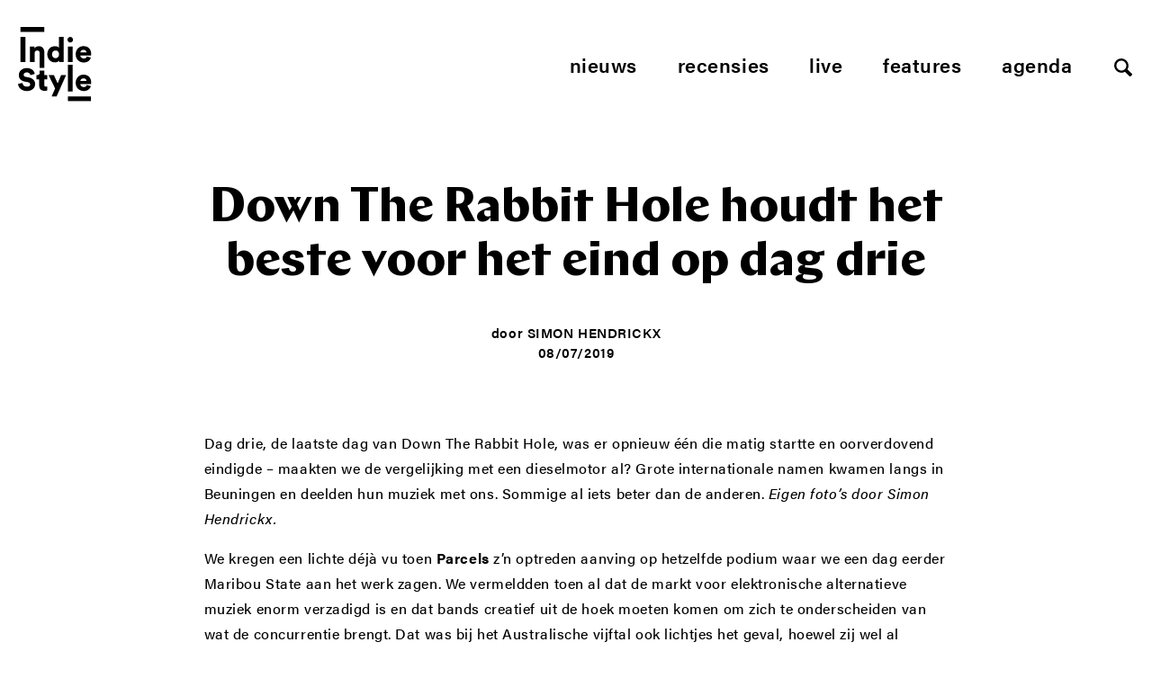

--- FILE ---
content_type: text/html; charset=UTF-8
request_url: https://www.indiestyle.be/live/down-the-rabbit-hole-houdt-het-beste-voor-het-eind-op-dag-3
body_size: 17758
content:
<!--excerpt:  Dag drie, de laatste dag van Down The Rabbit Hole, was er opnieuw één die matig startte en oorverdovend eindigde &#8211; maakten we de vergelijking met een dieselmotor al? Grote internationale namen kwamen langs in Beuningen en deelden hun muziek met ons. Sommige al iets beter dan de anderen. Eigen foto&#8217;s door Simon Hendrickx. We [&hellip;] --><!DOCTYPE html>
<html lang="nl">
<head>
    <meta charset="utf-8">
    <meta http-equiv="X-UA-Compatible" content="IE=edge,chrome=1">
    <meta name="viewport" content="initial-scale=1">
    <title>Down The Rabbit Hole houdt het beste voor het eind op dag drie - Indiestyle</title>
	<meta name="description" content="Dag drie, de laatste dag van Down The Rabbit Hole, was er opnieuw één die matig startte en oorverdovend eindigde &#8211; maakten we de vergelijking met e ... ">
    <meta name="author" content="Indiestyle">
    <meta property="og:title" content="Down The Rabbit Hole houdt het beste voor het eind op dag drie">
    <meta property="og:description" content="Dag drie, de laatste dag van Down The Rabbit Hole, was er opnieuw één die matig startte en oorverdovend eindigde &#8211; maakten we de vergelijking met e ... ">
    <meta property="og:url" content="https://www.indiestyle.be/live/down-the-rabbit-hole-houdt-het-beste-voor-het-eind-op-dag-3">
    <link rel="canonical" href="https://www.indiestyle.be/live/down-the-rabbit-hole-houdt-het-beste-voor-het-eind-op-dag-3">    <meta property="og:site_name" content="Indiestyle">
    <meta property="og:image" content="https://www.indiestyle.be/wp-content/uploads/2019/06/07_RW19_vr_Janelle_Monae_016-900x600.jpg">

    <meta property="twitter:title" content="Down The Rabbit Hole houdt het beste voor het eind op dag drie">
    <meta property="twitter:description" content="Dag drie, de laatste dag van Down The Rabbit Hole, was er opnieuw één die matig startte en oorverdovend eindigde &#8211; maakten we de vergelijking met een dieselmotor al? Grote internationale namen kwamen langs in Beuningen en deelden hun muziek met ons. Sommige al iets beter dan de anderen. Eigen foto&#8217;s door Simon Hendrickx. We [&hellip;]">
	<meta name="twitter:card" value="Dag drie, de laatste dag van Down The Rabbit Hole, was er opnieuw één die matig startte en oorverdovend eindigde &#8211; maakten we de vergelijking met een dieselmotor al? Grote internationale namen kwamen langs in Beuningen en deelden hun muziek met ons. Sommige al iets beter dan de anderen. Eigen foto&#8217;s door Simon Hendrickx. We [&hellip;]">
	<meta property="og:type" content="article" />
	<meta name="twitter:site" content="@indiestyle">

    <meta property="fb:page_id" content="208042979209050" />
    <meta name="google-site-verification" content="So2WSq2by0pcdxxtLnpEHuPrf-sNberjQ2x-t9KVuvk" />
    <link rel="shortcut icon" href="https://www.indiestyle.be/wp-content/themes/indiestyle2018/favicons/favicon.ico" />
    <link rel="icon" type="image/png" href="https://www.indiestyle.be/wp-content/themes/indiestyle2018/favicons/195x195image.png" />
    <link rel="apple-touch-icon-precomposed" href="https://www.indiestyle.be/wp-content/themes/indiestyle2018/favicons/apple-touch-icon-precomposed.png" />
    <link rel="apple-touch-icon-precomposed" sizes="114x114" href="https://www.indiestyle.be/wp-content/themes/indiestyle2018/favicons/apple-touch-icon-114x114-precomposed.png" />
    <link rel="apple-touch-icon-precomposed" sizes="72x72" href="https://www.indiestyle.be/wp-content/themes/indiestyle2018/favicons/apple-touch-icon-72x72-precomposed.png" />
    <link rel="apple-touch-icon-precomposed" sizes="144x144" href="https://www.indiestyle.be/wp-content/themes/indiestyle2018/favicons/apple-touch-icon-144x144-precomposed.png" />
    <link rel="stylesheet" href="https://www.indiestyle.be/wp-content/themes/indiestyle2018/style.css" />
	<meta name='robots' content='index, follow, max-image-preview:large, max-snippet:-1, max-video-preview:-1' />
	<style>img:is([sizes="auto" i], [sizes^="auto," i]) { contain-intrinsic-size: 3000px 1500px }</style>
	
	<!-- This site is optimized with the Yoast SEO plugin v25.7 - https://yoast.com/wordpress/plugins/seo/ -->
	<link rel="canonical" href="https://www.indiestyle.be/live/down-the-rabbit-hole-houdt-het-beste-voor-het-eind-op-dag-3" />
	<meta property="og:locale" content="en_US" />
	<meta property="og:type" content="article" />
	<meta property="og:title" content="Down The Rabbit Hole houdt het beste voor het eind op dag drie - Indiestyle" />
	<meta property="og:description" content="Dag drie, de laatste dag van Down The Rabbit Hole, was er opnieuw één die matig startte en oorverdovend eindigde &#8211; maakten we de vergelijking met een dieselmotor al? Grote internationale namen kwamen langs in Beuningen en deelden hun muziek met ons. Sommige al iets beter dan de anderen. Eigen foto&#8217;s door Simon Hendrickx. We [&hellip;]" />
	<meta property="og:url" content="https://www.indiestyle.be/live/down-the-rabbit-hole-houdt-het-beste-voor-het-eind-op-dag-3" />
	<meta property="og:site_name" content="Indiestyle" />
	<meta property="article:publisher" content="https://www.facebook.com/indiestyle.be" />
	<meta property="article:published_time" content="2019-07-08T18:40:17+00:00" />
	<meta property="article:modified_time" content="2019-07-08T18:41:22+00:00" />
	<meta property="og:image" content="https://www.indiestyle.be/wp-content/uploads/2019/06/07_RW19_vr_Janelle_Monae_016.jpg" />
	<meta property="og:image:width" content="1500" />
	<meta property="og:image:height" content="1000" />
	<meta property="og:image:type" content="image/jpeg" />
	<meta name="author" content="Simon Hendrickx" />
	<meta name="twitter:card" content="summary_large_image" />
	<meta name="twitter:creator" content="@Indiestyle" />
	<meta name="twitter:site" content="@Indiestyle" />
	<meta name="twitter:label1" content="Written by" />
	<meta name="twitter:data1" content="Simon Hendrickx" />
	<meta name="twitter:label2" content="Est. reading time" />
	<meta name="twitter:data2" content="8 minutes" />
	<script type="application/ld+json" class="yoast-schema-graph">{"@context":"https://schema.org","@graph":[{"@type":"Article","@id":"https://www.indiestyle.be/live/down-the-rabbit-hole-houdt-het-beste-voor-het-eind-op-dag-3#article","isPartOf":{"@id":"https://www.indiestyle.be/live/down-the-rabbit-hole-houdt-het-beste-voor-het-eind-op-dag-3"},"author":{"name":"Simon Hendrickx","@id":"https://www.indiestyle.be/#/schema/person/26c7798de5470aca8fd2e34f2bf9f720"},"headline":"Down The Rabbit Hole houdt het beste voor het eind op dag drie","datePublished":"2019-07-08T18:40:17+00:00","dateModified":"2019-07-08T18:41:22+00:00","mainEntityOfPage":{"@id":"https://www.indiestyle.be/live/down-the-rabbit-hole-houdt-het-beste-voor-het-eind-op-dag-3"},"wordCount":1570,"commentCount":0,"publisher":{"@id":"https://www.indiestyle.be/#organization"},"image":{"@id":"https://www.indiestyle.be/live/down-the-rabbit-hole-houdt-het-beste-voor-het-eind-op-dag-3#primaryimage"},"thumbnailUrl":"https://www.indiestyle.be/wp-content/uploads/2019/06/07_RW19_vr_Janelle_Monae_016.jpg","keywords":["david ag","david august","down the rabbit hole","down the rabbit hole 2019","Janelle Monae","Khruangbin","LP","Parcels","rosalia"],"articleSection":["Live"],"inLanguage":"en-US","potentialAction":[{"@type":"CommentAction","name":"Comment","target":["https://www.indiestyle.be/live/down-the-rabbit-hole-houdt-het-beste-voor-het-eind-op-dag-3#respond"]}]},{"@type":"WebPage","@id":"https://www.indiestyle.be/live/down-the-rabbit-hole-houdt-het-beste-voor-het-eind-op-dag-3","url":"https://www.indiestyle.be/live/down-the-rabbit-hole-houdt-het-beste-voor-het-eind-op-dag-3","name":"Down The Rabbit Hole houdt het beste voor het eind op dag drie - Indiestyle","isPartOf":{"@id":"https://www.indiestyle.be/#website"},"primaryImageOfPage":{"@id":"https://www.indiestyle.be/live/down-the-rabbit-hole-houdt-het-beste-voor-het-eind-op-dag-3#primaryimage"},"image":{"@id":"https://www.indiestyle.be/live/down-the-rabbit-hole-houdt-het-beste-voor-het-eind-op-dag-3#primaryimage"},"thumbnailUrl":"https://www.indiestyle.be/wp-content/uploads/2019/06/07_RW19_vr_Janelle_Monae_016.jpg","datePublished":"2019-07-08T18:40:17+00:00","dateModified":"2019-07-08T18:41:22+00:00","breadcrumb":{"@id":"https://www.indiestyle.be/live/down-the-rabbit-hole-houdt-het-beste-voor-het-eind-op-dag-3#breadcrumb"},"inLanguage":"en-US","potentialAction":[{"@type":"ReadAction","target":["https://www.indiestyle.be/live/down-the-rabbit-hole-houdt-het-beste-voor-het-eind-op-dag-3"]}]},{"@type":"ImageObject","inLanguage":"en-US","@id":"https://www.indiestyle.be/live/down-the-rabbit-hole-houdt-het-beste-voor-het-eind-op-dag-3#primaryimage","url":"https://www.indiestyle.be/wp-content/uploads/2019/06/07_RW19_vr_Janelle_Monae_016.jpg","contentUrl":"https://www.indiestyle.be/wp-content/uploads/2019/06/07_RW19_vr_Janelle_Monae_016.jpg","width":1500,"height":1000},{"@type":"BreadcrumbList","@id":"https://www.indiestyle.be/live/down-the-rabbit-hole-houdt-het-beste-voor-het-eind-op-dag-3#breadcrumb","itemListElement":[{"@type":"ListItem","position":1,"name":"Home","item":"https://www.indiestyle.be/"},{"@type":"ListItem","position":2,"name":"Down The Rabbit Hole houdt het beste voor het eind op dag drie"}]},{"@type":"WebSite","@id":"https://www.indiestyle.be/#website","url":"https://www.indiestyle.be/","name":"Indiestyle","description":"Eigenzinnig muziekmagazine","publisher":{"@id":"https://www.indiestyle.be/#organization"},"potentialAction":[{"@type":"SearchAction","target":{"@type":"EntryPoint","urlTemplate":"https://www.indiestyle.be/?s={search_term_string}"},"query-input":{"@type":"PropertyValueSpecification","valueRequired":true,"valueName":"search_term_string"}}],"inLanguage":"en-US"},{"@type":"Organization","@id":"https://www.indiestyle.be/#organization","name":"Indiestyle","url":"https://www.indiestyle.be/","logo":{"@type":"ImageObject","inLanguage":"en-US","@id":"https://www.indiestyle.be/#/schema/logo/image/","url":"https://www.indiestyle.be/wp-content/uploads/2018/12/logo.jpeg","contentUrl":"https://www.indiestyle.be/wp-content/uploads/2018/12/logo.jpeg","width":1500,"height":1500,"caption":"Indiestyle"},"image":{"@id":"https://www.indiestyle.be/#/schema/logo/image/"},"sameAs":["https://www.facebook.com/indiestyle.be","https://x.com/Indiestyle","https://www.instagram.com/indiestylebe","https://bsky.app/profile/indiestyle.bsky.social"]},{"@type":"Person","@id":"https://www.indiestyle.be/#/schema/person/26c7798de5470aca8fd2e34f2bf9f720","name":"Simon Hendrickx","url":"https://www.indiestyle.be/author/simon-hendrickx"}]}</script>
	<!-- / Yoast SEO plugin. -->


<link rel="alternate" type="application/rss+xml" title="Indiestyle &raquo; Down The Rabbit Hole houdt het beste voor het eind op dag drie Comments Feed" href="https://www.indiestyle.be/live/down-the-rabbit-hole-houdt-het-beste-voor-het-eind-op-dag-3/feed" />
<script type="text/javascript">
/* <![CDATA[ */
window._wpemojiSettings = {"baseUrl":"https:\/\/s.w.org\/images\/core\/emoji\/16.0.1\/72x72\/","ext":".png","svgUrl":"https:\/\/s.w.org\/images\/core\/emoji\/16.0.1\/svg\/","svgExt":".svg","source":{"concatemoji":"https:\/\/www.indiestyle.be\/wp-includes\/js\/wp-emoji-release.min.js?ver=6.8.3"}};
/*! This file is auto-generated */
!function(s,n){var o,i,e;function c(e){try{var t={supportTests:e,timestamp:(new Date).valueOf()};sessionStorage.setItem(o,JSON.stringify(t))}catch(e){}}function p(e,t,n){e.clearRect(0,0,e.canvas.width,e.canvas.height),e.fillText(t,0,0);var t=new Uint32Array(e.getImageData(0,0,e.canvas.width,e.canvas.height).data),a=(e.clearRect(0,0,e.canvas.width,e.canvas.height),e.fillText(n,0,0),new Uint32Array(e.getImageData(0,0,e.canvas.width,e.canvas.height).data));return t.every(function(e,t){return e===a[t]})}function u(e,t){e.clearRect(0,0,e.canvas.width,e.canvas.height),e.fillText(t,0,0);for(var n=e.getImageData(16,16,1,1),a=0;a<n.data.length;a++)if(0!==n.data[a])return!1;return!0}function f(e,t,n,a){switch(t){case"flag":return n(e,"\ud83c\udff3\ufe0f\u200d\u26a7\ufe0f","\ud83c\udff3\ufe0f\u200b\u26a7\ufe0f")?!1:!n(e,"\ud83c\udde8\ud83c\uddf6","\ud83c\udde8\u200b\ud83c\uddf6")&&!n(e,"\ud83c\udff4\udb40\udc67\udb40\udc62\udb40\udc65\udb40\udc6e\udb40\udc67\udb40\udc7f","\ud83c\udff4\u200b\udb40\udc67\u200b\udb40\udc62\u200b\udb40\udc65\u200b\udb40\udc6e\u200b\udb40\udc67\u200b\udb40\udc7f");case"emoji":return!a(e,"\ud83e\udedf")}return!1}function g(e,t,n,a){var r="undefined"!=typeof WorkerGlobalScope&&self instanceof WorkerGlobalScope?new OffscreenCanvas(300,150):s.createElement("canvas"),o=r.getContext("2d",{willReadFrequently:!0}),i=(o.textBaseline="top",o.font="600 32px Arial",{});return e.forEach(function(e){i[e]=t(o,e,n,a)}),i}function t(e){var t=s.createElement("script");t.src=e,t.defer=!0,s.head.appendChild(t)}"undefined"!=typeof Promise&&(o="wpEmojiSettingsSupports",i=["flag","emoji"],n.supports={everything:!0,everythingExceptFlag:!0},e=new Promise(function(e){s.addEventListener("DOMContentLoaded",e,{once:!0})}),new Promise(function(t){var n=function(){try{var e=JSON.parse(sessionStorage.getItem(o));if("object"==typeof e&&"number"==typeof e.timestamp&&(new Date).valueOf()<e.timestamp+604800&&"object"==typeof e.supportTests)return e.supportTests}catch(e){}return null}();if(!n){if("undefined"!=typeof Worker&&"undefined"!=typeof OffscreenCanvas&&"undefined"!=typeof URL&&URL.createObjectURL&&"undefined"!=typeof Blob)try{var e="postMessage("+g.toString()+"("+[JSON.stringify(i),f.toString(),p.toString(),u.toString()].join(",")+"));",a=new Blob([e],{type:"text/javascript"}),r=new Worker(URL.createObjectURL(a),{name:"wpTestEmojiSupports"});return void(r.onmessage=function(e){c(n=e.data),r.terminate(),t(n)})}catch(e){}c(n=g(i,f,p,u))}t(n)}).then(function(e){for(var t in e)n.supports[t]=e[t],n.supports.everything=n.supports.everything&&n.supports[t],"flag"!==t&&(n.supports.everythingExceptFlag=n.supports.everythingExceptFlag&&n.supports[t]);n.supports.everythingExceptFlag=n.supports.everythingExceptFlag&&!n.supports.flag,n.DOMReady=!1,n.readyCallback=function(){n.DOMReady=!0}}).then(function(){return e}).then(function(){var e;n.supports.everything||(n.readyCallback(),(e=n.source||{}).concatemoji?t(e.concatemoji):e.wpemoji&&e.twemoji&&(t(e.twemoji),t(e.wpemoji)))}))}((window,document),window._wpemojiSettings);
/* ]]> */
</script>
	<style type="text/css">
	img.wp-smiley,
	img.emoji {
		display: inline !important;
		border: none !important;
		box-shadow: none !important;
		height: 1em !important;
		width: 1em !important;
		margin: 0 0.07em !important;
		vertical-align: -0.1em !important;
		background: none !important;
		padding: 0 !important;
	}
	</style>
	<link rel="https://api.w.org/" href="https://www.indiestyle.be/wp-json/" /><link rel="alternate" title="JSON" type="application/json" href="https://www.indiestyle.be/wp-json/wp/v2/posts/115790" /><link rel="EditURI" type="application/rsd+xml" title="RSD" href="https://www.indiestyle.be/xmlrpc.php?rsd" />
<meta name="generator" content="WordPress 6.8.3" />
<link rel='shortlink' href='https://www.indiestyle.be/?p=115790' />
<link rel="alternate" title="oEmbed (JSON)" type="application/json+oembed" href="https://www.indiestyle.be/wp-json/oembed/1.0/embed?url=https%3A%2F%2Fwww.indiestyle.be%2Flive%2Fdown-the-rabbit-hole-houdt-het-beste-voor-het-eind-op-dag-3" />
<link rel="alternate" title="oEmbed (XML)" type="text/xml+oembed" href="https://www.indiestyle.be/wp-json/oembed/1.0/embed?url=https%3A%2F%2Fwww.indiestyle.be%2Flive%2Fdown-the-rabbit-hole-houdt-het-beste-voor-het-eind-op-dag-3&#038;format=xml" />
<link rel="icon" href="https://www.indiestyle.be/wp-content/uploads/2018/12/cropped-logo-32x32.jpeg" sizes="32x32" />
<link rel="icon" href="https://www.indiestyle.be/wp-content/uploads/2018/12/cropped-logo-192x192.jpeg" sizes="192x192" />
<link rel="apple-touch-icon" href="https://www.indiestyle.be/wp-content/uploads/2018/12/cropped-logo-180x180.jpeg" />
<meta name="msapplication-TileImage" content="https://www.indiestyle.be/wp-content/uploads/2018/12/cropped-logo-270x270.jpeg" />
    <script>
        (function(d){var config={kitId: 'nfb1bzg',scriptTimeout: 3000,async: true},h=d.documentElement,t=setTimeout(function(){h.className=h.className.replace(/\bwf-loading\b/g,"")+" wf-inactive";},config.scriptTimeout),tk=d.createElement("script"),f=false,s=d.getElementsByTagName("script")[0],a;h.className+=" wf-loading";tk.src='https://use.typekit.net/'+config.kitId+'.js';tk.async=true;tk.onload=tk.onreadystatechange=function(){a=this.readyState;if(f||a&&a!="complete"&&a!="loaded")return;f=true;clearTimeout(t);try{Typekit.load(config)}catch(e){}};s.parentNode.insertBefore(tk,s)})(document);
    </script>
</head>
<body>
<div class="page__wrapper container">
    <header class="page__header">
        <a href="https://www.indiestyle.be/" class="header__logo">
            <svg width="82" height="83" viewBox="0 0 82 83" xmlns="http://www.w3.org/2000/svg" xmlns:xlink="http://www.w3.org/1999/xlink"><title>Page 1</title><defs><path id="a" d="M0 83h81.267V.137H0z"/></defs><g fill="none" fill-rule="evenodd"><path fill="#000" d="M2.732 39.005h5.537V11.073H2.732z"/><g transform="translate(0 -.137)"><path d="M23.439 27.12c-.45-.565-1.159-.849-2.128-.849-.876 0-1.569.284-2.076.848-.507.565-.761 1.285-.761 2.162v9.86h-5.258V21.947h5.085v1.972c.231-.415.531-.773.899-1.072.369-.3.768-.548 1.194-.746a6.77 6.77 0 0 1 2.716-.605c1.084 0 1.865.18 2.649.537a5.422 5.422 0 0 1 1.955 1.471c.518.622.9 1.348 1.142 2.178.242.832.363 1.72.363 2.665v17.414h-5.106V29.246c0-.854-.225-1.562-.674-2.127zm14.72 1.537c.208-.529.49-.973.847-1.33a3.412 3.412 0 0 1 1.246-.797 4.246 4.246 0 0 1 1.47-.259c.508 0 .998.086 1.47.26.474.173.889.438 1.247.795.357.358.639.802.847 1.331.207.532.31 1.154.31 1.87 0 .715-.103 1.337-.31 1.868-.208.531-.49.974-.847 1.331a3.577 3.577 0 0 1-1.246.813 4.002 4.002 0 0 1-1.471.277 4 4 0 0 1-1.47-.277 3.577 3.577 0 0 1-1.246-.813 3.824 3.824 0 0 1-.847-1.33c-.207-.532-.311-1.154-.311-1.869 0-.716.104-1.338.31-1.87m-.483 10.19c1.037.451 2.168.674 3.39.674 1.038 0 1.966-.19 2.785-.57.818-.382 1.424-.87 1.816-1.47 0 .345.017.68.053 1.002.035.324.063.542.086.658h5.052a22.16 22.16 0 0 1-.088-1.089 33.435 33.435 0 0 1-.051-1.99V11.21h-5.19v12.086a4.133 4.133 0 0 0-.501-.554 3.361 3.361 0 0 0-.882-.57 7.166 7.166 0 0 0-1.35-.45c-.531-.127-1.165-.19-1.902-.19-1.224 0-2.341.225-3.357.674a7.82 7.82 0 0 0-2.63 1.885 8.79 8.79 0 0 0-1.73 2.855c-.414 1.095-.621 2.277-.621 3.546 0 1.314.212 2.525.64 3.632.425 1.107 1.02 2.06 1.78 2.854a8.2 8.2 0 0 0 2.7 1.868m31.881-11.363a2.88 2.88 0 0 1 .657-.935 3.681 3.681 0 0 1 1.056-.691c.415-.185.9-.277 1.453-.277.622 0 1.147.092 1.574.277.427.185.779.415 1.056.69.276.279.477.589.605.936.127.346.202.68.224 1.004h-6.884c.023-.324.109-.658.259-1.004m-2.785 9.756a8.622 8.622 0 0 0 2.872 1.799 9.398 9.398 0 0 0 3.39.623c1.084 0 2.069-.145 2.958-.433a8.092 8.092 0 0 0 2.336-1.176 6.862 6.862 0 0 0 1.66-1.747 7.64 7.64 0 0 0 .969-2.11l-4.394-1.246a3.625 3.625 0 0 1-1.194 1.626c-.541.415-1.297.622-2.266.622-.506 0-.991-.08-1.453-.242a3.842 3.842 0 0 1-1.227-.691 3.626 3.626 0 0 1-.866-1.055 3.035 3.035 0 0 1-.363-1.332h11.97c.024-.047.046-.237.07-.571.023-.335.034-.687.034-1.055 0-2.79-.767-4.958-2.3-6.504-1.535-1.546-3.64-2.32-6.314-2.32a8.38 8.38 0 0 0-3.218.642 8.471 8.471 0 0 0-2.751 1.815c-.795.785-1.43 1.737-1.901 2.856-.474 1.117-.71 2.369-.71 3.753 0 1.452.242 2.745.726 3.875.485 1.129 1.142 2.088 1.972 2.87M17.298 58.954c-.6-.646-1.337-1.205-2.214-1.678-.877-.473-1.904-.814-3.079-1.02l-3.287-.623c-.853-.162-1.47-.445-1.85-.849-.382-.402-.57-.904-.57-1.505 0-.669.304-1.274.915-1.816s1.425-.812 2.44-.812c.737 0 1.36.11 1.868.328.506.22.916.484 1.227.795.311.313.542.647.693 1.004.15.358.248.674.294.951l4.912-1.383a9.265 9.265 0 0 0-.76-2.232c-.37-.772-.906-1.476-1.61-2.109-.704-.636-1.597-1.16-2.68-1.576-1.085-.415-2.387-.622-3.91-.622a9.615 9.615 0 0 0-3.357.588 9.138 9.138 0 0 0-2.8 1.626 7.644 7.644 0 0 0-1.92 2.491c-.474.968-.71 2.03-.71 3.182 0 1.823.587 3.38 1.763 4.671 1.177 1.293 2.814 2.135 4.913 2.526l3.356.623c.807.161 1.448.456 1.92.881.473.43.71.953.71 1.575 0 .761-.307 1.38-.916 1.851-.613.473-1.46.71-2.544.71-.83 0-1.557-.116-2.179-.347-.623-.229-1.142-.537-1.558-.917a3.82 3.82 0 0 1-.95-1.348 5.24 5.24 0 0 1-.4-1.61L0 63.52c.091.877.346 1.777.761 2.7.415.922 1.025 1.763 1.833 2.525.807.762 1.822 1.39 3.045 1.885 1.222.495 2.686.745 4.394.745 1.453 0 2.745-.226 3.875-.676 1.13-.449 2.081-1.038 2.854-1.765a7.281 7.281 0 0 0 1.747-2.472 7.172 7.172 0 0 0 .138-5.346 6.555 6.555 0 0 0-1.349-2.162m11.935-10.31h-5.137v2.215c0 .807-.218 1.476-.657 2.006-.438.532-1.107.797-2.006.797h-.866v4.6h3.046v7.369c0 1.73.506 3.086 1.52 4.066 1.017.98 2.855 1.469 4.655 1.469.83 0 1.465-.068 1.902-.207a14.7 14.7 0 0 0 .83-.277v-4.358a4.587 4.587 0 0 1-.605.12 5.61 5.61 0 0 1-.778.052c-.578 0-1.038-.122-1.384-.364-.346-.242-.52-.718-.52-1.435v-6.435h3.357v-4.6h-3.357v-5.018zm14.842 14.22l-4.187-9.203h-5.88l7.231 14.876-3.91 8.926h5.536l10.586-23.801h-5.57zM69.297 60.2c.022-.324.108-.658.259-1.004.15-.347.368-.657.657-.934a3.663 3.663 0 0 1 1.056-.692c.415-.184.9-.277 1.453-.277.622 0 1.147.093 1.574.277.426.185.778.415 1.056.692.276.277.477.587.605.934.127.346.2.68.224 1.004h-6.884zm3.356-7.059a8.376 8.376 0 0 0-3.218.641 8.471 8.471 0 0 0-2.751 1.815c-.795.785-1.43 1.737-1.902 2.856-.473 1.117-.71 2.37-.71 3.753 0 1.452.243 2.745.727 3.875s1.142 2.088 1.972 2.871a8.622 8.622 0 0 0 2.872 1.8 9.399 9.399 0 0 0 3.39.623c1.084 0 2.069-.146 2.958-.434a8.061 8.061 0 0 0 2.335-1.176 6.828 6.828 0 0 0 1.66-1.747 7.613 7.613 0 0 0 .97-2.11l-4.394-1.246a3.625 3.625 0 0 1-1.194 1.626c-.542.416-1.298.622-2.266.622-.507 0-.991-.08-1.453-.242a3.842 3.842 0 0 1-1.227-.69 3.613 3.613 0 0 1-.866-1.056 3.035 3.035 0 0 1-.363-1.332h11.97c.024-.047.046-.237.07-.57.022-.336.034-.687.034-1.056 0-2.79-.767-4.958-2.301-6.504-1.534-1.546-3.638-2.319-6.313-2.319zM56.876 17.125c.369.162.762.242 1.177.242.876 0 1.613-.298 2.215-.899a2.966 2.966 0 0 0 .899-2.179c0-.853-.3-1.58-.899-2.18-.602-.599-1.339-.899-2.215-.899a2.93 2.93 0 0 0-1.177.242 3.076 3.076 0 0 0-1.626 1.643 3.02 3.02 0 0 0-.242 1.194c0 .415.08.814.242 1.193a3.066 3.066 0 0 0 1.626 1.643" fill="#000"/><mask id="b" fill="#fff"><use xlink:href="#a"/></mask><path fill="#000" mask="url(#b)" d="M55.459 71.927h5.258V42.025h-5.258zm-.001-32.786h5.258V21.947h-5.258zM2.732 5.673h26.487V.137H2.732zM55.459 83h25.808v-5.537H55.459z"/></g></g></svg>
        </a>
        <nav class="header__nav">
            <ul class="nav nav__menu js-menu">
	            <li id="menu-item-107913" class="menu-item menu-item-type-post_type menu-item-object-page menu-item-107913"><a href="https://www.indiestyle.be/nieuws">Nieuws</a></li>
<li id="menu-item-107915" class="menu-item menu-item-type-post_type menu-item-object-page menu-item-107915"><a href="https://www.indiestyle.be/album-reviews">Recensies</a></li>
<li id="menu-item-107914" class="menu-item menu-item-type-post_type menu-item-object-page menu-item-107914"><a href="https://www.indiestyle.be/live">Live</a></li>
<li id="menu-item-107912" class="menu-item menu-item-type-post_type menu-item-object-page menu-item-107912"><a href="https://www.indiestyle.be/features">Features</a></li>
<li id="menu-item-135847" class="menu-item menu-item-type-post_type menu-item-object-page menu-item-135847"><a href="https://www.indiestyle.be/agenda">Agenda</a></li>
                <li><a href="#" class="js-open-search btn--search"></a></li>
            </ul>
            <ul class="nav nav--mobile">
                <li>
                    <a href="#" class="js-open-menu btn--mobile hamburger--3dy">
                        <div class="hamburger-box">
                            <div class="hamburger-inner"></div>
                        </div>
                    </a>
                </li>
                <li><a href="#" class="js-open-search btn--search"></a></li>
            </ul>
        </nav>
    </header><main class="page__content" role="main">
    <section class="page__section">
        <header class="post__header header--no-image">
            <div class="header__content">
            <h1 class="post__title">Down The Rabbit Hole houdt het beste voor het eind op dag drie</h1>
            <div class="header__footnote">
				                <span>door <a class="footnote__name" href="https://www.indiestyle.be/author/simon-hendrickx">Simon Hendrickx</a></span>
                <time class="footnote__date">08/07/2019</time>
            </div>
        </div>
    </header>

    <div class="column__wrapper post__content">
                <article class="post__article article--no-sidebar">
                    <div class="article__content">
                <p>Dag drie, de laatste dag van Down The Rabbit Hole, was er opnieuw één die matig startte en oorverdovend eindigde &#8211; maakten we de vergelijking met een dieselmotor al? Grote internationale namen kwamen langs in Beuningen en deelden hun muziek met ons. Sommige al iets beter dan de anderen. <em>Eigen f</em><em>oto&#8217;s door Simon Hendrickx.</em></p>
<p>We kregen een lichte déjà vu toen <strong>Parcels </strong>z&#8217;n optreden aanving op hetzelfde podium waar we een dag eerder Maribou State aan het werk zagen. We vermeldden toen al dat de markt voor elektronische alternatieve muziek enorm verzadigd is en dat bands creatief uit de hoek moeten komen om zich te onderscheiden van wat de concurrentie brengt. Dat was bij het Australische vijftal ook lichtjes het geval, hoewel zij wel al subtiel die vereiste extra touch vertoonden. We hoorden momenten van ingeniositeit, bijvoorbeeld wanneer de band ogenschijnlijk de muziek van Jungle combineerde met die van Daft Punk. Een op het eerste oog vreemde combinatie, maar het wérkte. Ook het publiek kon de Australische groep appreciëren, want ook nu weer stond een volle tent om kwart voor één &#8216;s middags het beste van zichzelf te geven, terwijl buiten de zon haar weg door de wolken baande. Het lijkt wel een trucje van het festival om dit soort bands vroeg in te plannen, om de sfeer te zetten met opgewekte, dansbare muziek. Ons hoor je niet klagen.</p>
<blockquote class="instagram-media" style="background: #FFF; border: 0; border-radius: 3px; box-shadow: 0 0 1px 0 rgba(0,0,0,0.5),0 1px 10px 0 rgba(0,0,0,0.15); margin: 1px; max-width: 540px; min-width: 326px; padding: 0; width: calc(100% - 2px);" data-instgrm-captioned="" data-instgrm-permalink="https://www.instagram.com/p/BznYPqVoHL-/" data-instgrm-version="12">
<div style="padding: 16px;">
<p>&nbsp;</p>
<div style="display: flex; flex-direction: row; align-items: center;">
<div style="background-color: #f4f4f4; border-radius: 50%; flex-grow: 0; height: 40px; margin-right: 14px; width: 40px;"></div>
<div style="display: flex; flex-direction: column; flex-grow: 1; justify-content: center;">
<div style="background-color: #f4f4f4; border-radius: 4px; flex-grow: 0; height: 14px; margin-bottom: 6px; width: 100px;"></div>
<div style="background-color: #f4f4f4; border-radius: 4px; flex-grow: 0; height: 14px; width: 60px;"></div>
</div>
</div>
<div style="padding: 19% 0;"></div>
<div style="display: block; height: 50px; margin: 0 auto 12px; width: 50px;"></div>
<div style="padding-top: 8px;">
<div style="color: #3897f0; font-family: Arial,sans-serif; font-size: 14px; font-style: normal; font-weight: 550; line-height: 18px;">Dit bericht bekijken op Instagram</div>
</div>
<div style="padding: 12.5% 0;"></div>
<div style="display: flex; flex-direction: row; margin-bottom: 14px; align-items: center;">
<div>
<div style="background-color: #f4f4f4; border-radius: 50%; height: 12.5px; width: 12.5px; transform: translateX(0px) translateY(7px);"></div>
<div style="background-color: #f4f4f4; height: 12.5px; transform: rotate(-45deg) translateX(3px) translateY(1px); width: 12.5px; flex-grow: 0; margin-right: 14px; margin-left: 2px;"></div>
<div style="background-color: #f4f4f4; border-radius: 50%; height: 12.5px; width: 12.5px; transform: translateX(9px) translateY(-18px);"></div>
</div>
<div style="margin-left: 8px;">
<div style="background-color: #f4f4f4; border-radius: 50%; flex-grow: 0; height: 20px; width: 20px;"></div>
<div style="width: 0; height: 0; border-top: 2px solid transparent; border-left: 6px solid #f4f4f4; border-bottom: 2px solid transparent; transform: translateX(16px) translateY(-4px) rotate(30deg);"></div>
</div>
<div style="margin-left: auto;">
<div style="width: 0px; border-top: 8px solid #F4F4F4; border-right: 8px solid transparent; transform: translateY(16px);"></div>
<div style="background-color: #f4f4f4; flex-grow: 0; height: 12px; width: 16px; transform: translateY(-4px);"></div>
<div style="width: 0; height: 0; border-top: 8px solid #F4F4F4; border-left: 8px solid transparent; transform: translateY(-4px) translateX(8px);"></div>
</div>
</div>
<p>&nbsp;</p>
<p style="margin: 8px 0 0 0; padding: 0 4px;"><a style="color: #000; font-family: Arial,sans-serif; font-size: 14px; font-style: normal; font-weight: normal; line-height: 17px; text-decoration: none; word-wrap: break-word;" href="https://www.instagram.com/p/BznYPqVoHL-/" target="_blank" rel="noopener">#parcels #loveit #nr12 #abides #downtherabbithole #greatness</a></p>
<p style="color: #c9c8cd; font-family: Arial,sans-serif; font-size: 14px; line-height: 17px; margin-bottom: 0; margin-top: 8px; overflow: hidden; padding: 8px 0 7px; text-align: center; text-overflow: ellipsis; white-space: nowrap;">Een bericht gedeeld door <a style="color: #c9c8cd; font-family: Arial,sans-serif; font-size: 14px; font-style: normal; font-weight: normal; line-height: 17px;" href="https://www.instagram.com/instaoase/" target="_blank" rel="noopener"> Ruben van Doorn</a> (@instaoase) op <time style="font-family: Arial,sans-serif; font-size: 14px; line-height: 17px;" datetime="2019-07-07T12:19:35+00:00">7 Jul 2019 om 5:19 (PDT)</time></p>
</div>
</blockquote>
<p><script async src="//www.instagram.com/embed.js"></script></p>
<p>De luchtige en opgewekte sfeer die Parcels zo fijntjes voor de rest van de dag uittekende, werd bruut uitgewist door <strong>LP</strong> op het hoofdpodium. Als een concert goed is, dan roepen we het van de daken. Als een concert slecht is, moeten we hetzelfde doen: dit was een optreden waarbij de glimlach die Parcels tevoorschijn getoverd had, veranderde in een grimas. Luid, afstotelijk en zéér Amerikaans. Iemand moet LP toegefluisterd hebben dat luid gelijk staat aan beter, een raad die de zangeres helaas duidelijk niet naast zich had neergelegd. De nummers van de Amerikaanse kwamen niet binnen en de bindteksten evenmin. Keer op keer blijven vermelden dat we &#8216;the best audience in the world&#8217; zijn, is een leeg, betekenisloos hoopje woorden waarvan onze nekharen rechtop gaan staan. Blijven roepen dat ze van ons houdt, komt na een tijdje ook niet meer gemeend over. <em>Trop</em> is te veel, en LP&#8217;s concert was té lang, té luid en té oninteressant.</p>
<blockquote class="instagram-media" style="background: #FFF; border: 0; border-radius: 3px; box-shadow: 0 0 1px 0 rgba(0,0,0,0.5),0 1px 10px 0 rgba(0,0,0,0.15); margin: 1px; max-width: 540px; min-width: 326px; padding: 0; width: calc(100% - 2px);" data-instgrm-captioned="" data-instgrm-permalink="https://www.instagram.com/p/BzqaUXVAjEM/" data-instgrm-version="12">
<div style="padding: 16px;">
<p>&nbsp;</p>
<div style="display: flex; flex-direction: row; align-items: center;">
<div style="background-color: #f4f4f4; border-radius: 50%; flex-grow: 0; height: 40px; margin-right: 14px; width: 40px;"></div>
<div style="display: flex; flex-direction: column; flex-grow: 1; justify-content: center;">
<div style="background-color: #f4f4f4; border-radius: 4px; flex-grow: 0; height: 14px; margin-bottom: 6px; width: 100px;"></div>
<div style="background-color: #f4f4f4; border-radius: 4px; flex-grow: 0; height: 14px; width: 60px;"></div>
</div>
</div>
<div style="padding: 19% 0;"></div>
<div style="display: block; height: 50px; margin: 0 auto 12px; width: 50px;"></div>
<div style="padding-top: 8px;">
<div style="color: #3897f0; font-family: Arial,sans-serif; font-size: 14px; font-style: normal; font-weight: 550; line-height: 18px;">Dit bericht bekijken op Instagram</div>
</div>
<div style="padding: 12.5% 0;"></div>
<div style="display: flex; flex-direction: row; margin-bottom: 14px; align-items: center;">
<div>
<div style="background-color: #f4f4f4; border-radius: 50%; height: 12.5px; width: 12.5px; transform: translateX(0px) translateY(7px);"></div>
<div style="background-color: #f4f4f4; height: 12.5px; transform: rotate(-45deg) translateX(3px) translateY(1px); width: 12.5px; flex-grow: 0; margin-right: 14px; margin-left: 2px;"></div>
<div style="background-color: #f4f4f4; border-radius: 50%; height: 12.5px; width: 12.5px; transform: translateX(9px) translateY(-18px);"></div>
</div>
<div style="margin-left: 8px;">
<div style="background-color: #f4f4f4; border-radius: 50%; flex-grow: 0; height: 20px; width: 20px;"></div>
<div style="width: 0; height: 0; border-top: 2px solid transparent; border-left: 6px solid #f4f4f4; border-bottom: 2px solid transparent; transform: translateX(16px) translateY(-4px) rotate(30deg);"></div>
</div>
<div style="margin-left: auto;">
<div style="width: 0px; border-top: 8px solid #F4F4F4; border-right: 8px solid transparent; transform: translateY(16px);"></div>
<div style="background-color: #f4f4f4; flex-grow: 0; height: 12px; width: 16px; transform: translateY(-4px);"></div>
<div style="width: 0; height: 0; border-top: 8px solid #F4F4F4; border-left: 8px solid transparent; transform: translateY(-4px) translateX(8px);"></div>
</div>
</div>
<p>&nbsp;</p>
<p style="margin: 8px 0 0 0; padding: 0 4px;"><a style="color: #000; font-family: Arial,sans-serif; font-size: 14px; font-style: normal; font-weight: normal; line-height: 17px; text-decoration: none; word-wrap: break-word;" href="https://www.instagram.com/p/BzqaUXVAjEM/" target="_blank" rel="noopener">Omg the most beautiful!!????? &#8212;&#8212;&#8212;&#8212;&#8212;&#8212;&#8212; Repost @lpfanmexico by @media.repost: Wonderful ??⭐ LP in Down the Rabbit Hole Ewijk, Netherlands. 07/July/2019 . ? Photo by Nathan Dobbelaere Thank you for sharing!?? . . Gallery complete ?concertphotographers.be/lp-down-the-rabbit-hole-2019/ ???????? @iamlpofficial @lpfanmexico #LPFanMexico #LPDreamers #ShakenTeam #HeartToMouthTourMx #LPMexicoLovesYou #lp #iamlpofficial #laurapergolizzi #lpmusic #LPeople #lplife #lpforever #lostonyou #muddywaters #nowitness #dreamcatcher #whenwerehigh #onenightinthesun #otherpeople #otherpeople #downtherabbithole #netherlands</a></p>
<p style="color: #c9c8cd; font-family: Arial,sans-serif; font-size: 14px; line-height: 17px; margin-bottom: 0; margin-top: 8px; overflow: hidden; padding: 8px 0 7px; text-align: center; text-overflow: ellipsis; white-space: nowrap;">Een bericht gedeeld door <a style="color: #c9c8cd; font-family: Arial,sans-serif; font-size: 14px; font-style: normal; font-weight: normal; line-height: 17px;" href="https://www.instagram.com/dayypss/" target="_blank" rel="noopener"> ??LP // LPFan???</a> (@dayypss) op <time style="font-family: Arial,sans-serif; font-size: 14px; line-height: 17px;" datetime="2019-07-08T16:35:25+00:00">8 Jul 2019 om 9:35 (PDT)</time></p>
</div>
</blockquote>
<p><script async src="//www.instagram.com/embed.js"></script></p>
<p>Na dat afgrijselijke uur konden we gelukkig onze oren gaan helen bij <strong>David</strong> <strong>August</strong>, die ons in Teddy Widder een uur schitterende elektronische muziek voorschotelde. In het programma werd zijn muziek als filmisch omschreven, en dat was niet gelogen. Het eerste wat in ons opkwam toen August z&#8217;n set inzette, was de soundtrack van Clint Mansell voor de met neon overgoten prent &#8216;The neon demon&#8217;. Dat filmische aspect werd gecombineerd met een oor voor muzikaal detail, wat ons dan weer deed denken aan Jon Hopkins &#8211; Hopkins als grootmeester, August als zijn leerling. We werden overstelpt door een golf van muzikale stijlen en emoties, die van tijd tot tijd zeer luid kon zijn. In tegenstelling tot LP, waar haar luidheid ons van het podium verdreef, werkte de aanzwellende klanken van David August net aanlokkelijk. De Duitse muzikant wist bovendien structuur in de chaos te brengen. LP was luid om luid te zijn, August was luid met een doel.</p>
<p>Het leek zondag wel continu op en neer gaan van Hotot naar Teddy Widder. Na David August stond <strong>Khruangbin </strong>de gitaren warm te maken op het grootse podium van Down The Rabbit Hole. We winden er geen doekjes om: er werd kuis gitaarspel afgeleverd, maar daar bleef het ook bij. De Amerikaanse band hield een veilige afstand van het publiek en elke interactie werd zo kort en bondig mogelijk gehouden. Even goede vrienden als je als artiest de muziek voorop wil plaatsen, maar het publiek wil ook wat menselijkheid zien. We zagen eerder op het festival bij Kamasi Washington al dat het mogelijk was om muziek én publiek centraal te plaatsen. De stoïcijnse houding van de band zorgde voor lichte irritatie waardoor het knappe gitaarspel niet zijn volle potentieel kon bereiken.</p>
<blockquote class="instagram-media" style="background: #FFF; border: 0; border-radius: 3px; box-shadow: 0 0 1px 0 rgba(0,0,0,0.5),0 1px 10px 0 rgba(0,0,0,0.15); margin: 1px; max-width: 540px; min-width: 326px; padding: 0; width: calc(100% - 2px);" data-instgrm-captioned="" data-instgrm-permalink="https://www.instagram.com/p/Bzn5D3fDoeN/" data-instgrm-version="12">
<div style="padding: 16px;">
<p>&nbsp;</p>
<div style="display: flex; flex-direction: row; align-items: center;">
<div style="background-color: #f4f4f4; border-radius: 50%; flex-grow: 0; height: 40px; margin-right: 14px; width: 40px;"></div>
<div style="display: flex; flex-direction: column; flex-grow: 1; justify-content: center;">
<div style="background-color: #f4f4f4; border-radius: 4px; flex-grow: 0; height: 14px; margin-bottom: 6px; width: 100px;"></div>
<div style="background-color: #f4f4f4; border-radius: 4px; flex-grow: 0; height: 14px; width: 60px;"></div>
</div>
</div>
<div style="padding: 19% 0;"></div>
<div style="display: block; height: 50px; margin: 0 auto 12px; width: 50px;"></div>
<div style="padding-top: 8px;">
<div style="color: #3897f0; font-family: Arial,sans-serif; font-size: 14px; font-style: normal; font-weight: 550; line-height: 18px;">Dit bericht bekijken op Instagram</div>
</div>
<div style="padding: 12.5% 0;"></div>
<div style="display: flex; flex-direction: row; margin-bottom: 14px; align-items: center;">
<div>
<div style="background-color: #f4f4f4; border-radius: 50%; height: 12.5px; width: 12.5px; transform: translateX(0px) translateY(7px);"></div>
<div style="background-color: #f4f4f4; height: 12.5px; transform: rotate(-45deg) translateX(3px) translateY(1px); width: 12.5px; flex-grow: 0; margin-right: 14px; margin-left: 2px;"></div>
<div style="background-color: #f4f4f4; border-radius: 50%; height: 12.5px; width: 12.5px; transform: translateX(9px) translateY(-18px);"></div>
</div>
<div style="margin-left: 8px;">
<div style="background-color: #f4f4f4; border-radius: 50%; flex-grow: 0; height: 20px; width: 20px;"></div>
<div style="width: 0; height: 0; border-top: 2px solid transparent; border-left: 6px solid #f4f4f4; border-bottom: 2px solid transparent; transform: translateX(16px) translateY(-4px) rotate(30deg);"></div>
</div>
<div style="margin-left: auto;">
<div style="width: 0px; border-top: 8px solid #F4F4F4; border-right: 8px solid transparent; transform: translateY(16px);"></div>
<div style="background-color: #f4f4f4; flex-grow: 0; height: 12px; width: 16px; transform: translateY(-4px);"></div>
<div style="width: 0; height: 0; border-top: 8px solid #F4F4F4; border-left: 8px solid transparent; transform: translateY(-4px) translateX(8px);"></div>
</div>
</div>
<p>&nbsp;</p>
<p style="margin: 8px 0 0 0; padding: 0 4px;"><a style="color: #000; font-family: Arial,sans-serif; font-size: 14px; font-style: normal; font-weight: normal; line-height: 17px; text-decoration: none; word-wrap: break-word;" href="https://www.instagram.com/p/Bzn5D3fDoeN/" target="_blank" rel="noopener">Khruangbin . . . . #dtrh19 #downtherabbithole #music #art #festival #love #peace #summer #goodvibes #khruangbin #live #fantastic #band</a></p>
<p style="color: #c9c8cd; font-family: Arial,sans-serif; font-size: 14px; line-height: 17px; margin-bottom: 0; margin-top: 8px; overflow: hidden; padding: 8px 0 7px; text-align: center; text-overflow: ellipsis; white-space: nowrap;">Een bericht gedeeld door <a style="color: #c9c8cd; font-family: Arial,sans-serif; font-size: 14px; font-style: normal; font-weight: normal; line-height: 17px;" href="https://www.instagram.com/ducokapitein/" target="_blank" rel="noopener"> Duco Kapitein</a> (@ducokapitein) op <time style="font-family: Arial,sans-serif; font-size: 14px; line-height: 17px;" datetime="2019-07-07T17:06:20+00:00">7 Jul 2019 om 10:06 (PDT)</time></p>
</div>
</blockquote>
<p><script async src="//www.instagram.com/embed.js"></script></p>
<p>Terug naar Teddy Widder waar globaal flamenco-fenomeen <strong>Rosalía </strong>haar Spaanse furie aan het samenballen was om op het publiek los te laten. 25 jaar en al zoveel <em>swagger</em>, <em>attitude </em>en talent, het zou illegaal moeten zijn. De artieste opende met het broze &#8216;Pienso en tu mirá&#8217;, waarna het publiek meestapte in een razendsnelle stroom flamencopop. Even later vroeg Rosalía om het muisstil te maken voor een Spaanse <em>traditional</em>, een vertederend nummer dat prompt het hart van elke aanwezige brak. Rosalía gaf het publiek wat het wilde: meezingers uit haar laatste album &#8216;<a href="https://www.indiestyle.be/album-reviews/rosalia-maakt-het-bont-en-intiem-op-el-mal-querer">El mal querer</a>&#8216;, de minder bekende doch even genietbare songs van debuut &#8216;Los Angeles&#8217; en meer recente <em>heavy hitters </em>als &#8216;Con altura&#8217; en &#8216;Aute cuture&#8217;. De lichtgevende kubus centraal op het podium, de twee backup-zangeressen en het live handgeklap verhieven het concert bovendien ver boven de doorsnee festivalshow. Rosalía gaf haar muziek een duidelijke identiteit mee: hoe sterk en &#8220;borst vooruit&#8221; de zangeres ook wil zijn, haar menselijkheid is nooit ver weg &#8211; wat we erg aan haar appreciëren. Haar dankbaarheid was oprecht en maakte van het uurtje dat ze met ons deelde een dat zich diep onder onze huid nestelde. Rosalía loste alle verwachtingen in, en gaf zelfs nog een tikkeltje meer.</p>
<p><img fetchpriority="high" decoding="async" class="wp-image-115794 size-medium" src="http://www.indiestyle.be/wp-content/uploads/2019/07/AB6738E3-5D54-47B6-96F7-A56A91F673DA-450x600.jpg" alt="" width="450" height="600" srcset="https://www.indiestyle.be/wp-content/uploads/2019/07/AB6738E3-5D54-47B6-96F7-A56A91F673DA-450x600.jpg 450w, https://www.indiestyle.be/wp-content/uploads/2019/07/AB6738E3-5D54-47B6-96F7-A56A91F673DA-768x1024.jpg 768w, https://www.indiestyle.be/wp-content/uploads/2019/07/AB6738E3-5D54-47B6-96F7-A56A91F673DA-900x1200.jpg 900w" sizes="(max-width: 450px) 100vw, 450px" /></p>
<p>Eindigen deden we bij <strong>Janelle Monáe</strong>, en net als bij Grace Jones op dag één werd het beste voor het einde gehouden. Monáe pakte immers uit met een show die ons naar adem deed happen: vanaf de eerste seconde was de Amerikaanse zangeres, actrice en activist niet te stoppen en volgde er een rollercoaster langs haar drie albums, met aandacht voor wereldproblematieken, minderheden en de nood aan acceptatie. Monáe gebruikt die zaken niet als marketingstunt, ze doet niet aan <em>queer baiting</em>, ze poogt niet interessant te zijn omdat dat haar mooi staat. Neen, <em>she talks the talk and walks the walk</em>. <em>&#8220;You are welcome in my house&#8221;</em> verkondigde ze aan alle minderheden in het publiek. Hotot werd voor een dik uur een plek van warmte, aanvaarding en gelijkheid, met de artiest als moederkloek die toeziet op haar jonge telgen. We wisten het al eerder dat Monáe, Cindi Mayweather, de ArchAndroid of welk alter-ego dan ook, &#8216;het&#8217; bezit &#8211; het totaalpakket van een magistrale stem, oog voor detail, weten hoe een show tot in de puntjes uit te werken, en tóch haar menselijkheid en voeling met haar fans niet uit het oog te verliezen. Ze danste er lustig op los, maar miste geen noot, allemaal bewijzen van de superster die ze is.</p>
<p><img decoding="async" class="wp-image-115797 size-medium" src="http://www.indiestyle.be/wp-content/uploads/2019/07/DC9AC418-86CF-4900-8B7E-87B50637F7F3-450x600.jpg" alt="" width="450" height="600" srcset="https://www.indiestyle.be/wp-content/uploads/2019/07/DC9AC418-86CF-4900-8B7E-87B50637F7F3-450x600.jpg 450w, https://www.indiestyle.be/wp-content/uploads/2019/07/DC9AC418-86CF-4900-8B7E-87B50637F7F3-768x1024.jpg 768w, https://www.indiestyle.be/wp-content/uploads/2019/07/DC9AC418-86CF-4900-8B7E-87B50637F7F3-900x1200.jpg 900w" sizes="(max-width: 450px) 100vw, 450px" /></p>
<p>Zoals we eerder naar Grace Jones verwezen als een vrouw zonder vrees, geldt hetzelfde voor Janelle Monáe. Op tig vlakken nam ze een risico. De hele discografie passeerde de revue terwijl enkel haar laatste werk, <a href="http://www.indiestyle.be/album-reviews/janelle-monae-verpakt-veerkracht-in-gepolijste-pop-met-dirty-computer">&#8216;Dirty computer&#8217;</a>, echt doorbrak bij het grote publiek. Toch trakteerde ze ons op &#8216;Tightrope&#8217; en &#8216;Come alive&#8217; (The Archandroid&#8217;) en &#8216;Q.U.E.E.N.&#8217;, &#8216;Electric lady&#8217; en &#8216;Primetime&#8217;. Dat laatste nummer werd eveneens volledig gewijd aan wijlen Prince met bijpassende paarse verlichting: Monáe is een artiest met haar blik op de toekomst, maar die niet vergeet af en toe even om te kijken naar waar ze vandaan komt. Andere risico&#8217;s waren bijvoorbeeld haar duidelijke misnoegdheid over de Amerikaans president Donald Trump, die ze uitte door <em>&#8220;Impeach Donald Trump&#8221;</em> zonder gêne door de boxen te laten weergalmen.</p>
<p>Monáe had het publiek in haar handen, van &#8216;Pynk&#8217; naar &#8216;Yoga&#8217; via &#8216;Make me feel&#8217; over &#8216;Screwed&#8217; naar &#8216;I got the juice&#8217;. Voor die laatste nodigde ze enkele festivalgangers uit op het podium om te tonen of ze wel degelijk <em>the juice </em>bezaten. De liefde voor haar fans, haar &#8216;<em>dirty computers&#8217;, </em>maakte Monáe nog eens concreet door aan het einde van de show het podium te verlaten en zich bij het publiek te voegen, dat ze aanmaande te gaan zitten en stil te zijn &#8211; omdat ze over tijd ging en de organisatie anders haar microfoon zou afsluiten.</p>
<p><img decoding="async" class="wp-image-115798 size-medium" src="http://www.indiestyle.be/wp-content/uploads/2019/07/37E643CF-3F11-412D-BE90-CC41C9444660-450x600.jpg" alt="" width="450" height="600" srcset="https://www.indiestyle.be/wp-content/uploads/2019/07/37E643CF-3F11-412D-BE90-CC41C9444660-450x600.jpg 450w, https://www.indiestyle.be/wp-content/uploads/2019/07/37E643CF-3F11-412D-BE90-CC41C9444660-768x1024.jpg 768w, https://www.indiestyle.be/wp-content/uploads/2019/07/37E643CF-3F11-412D-BE90-CC41C9444660-900x1200.jpg 900w" sizes="(max-width: 450px) 100vw, 450px" /></p>
<p>Janelle Monáe leefde lang in de schaduw van grote namen, maakte muziek voor een nichepubliek, ging schuil achter haar alter ego&#8217;s. Die tijd is voorbij, Monáe staat er. Mét haar eigen identiteit, klaar om zich bij die grote namen te vervoegen, om een plek op het hoofdpodium op te eisen. Down The Rabbit Hole had groot gelijk om haar excellentie voor het eind te bewaren. 5/5, staande ovaties, confetti-kanonnen, medailles: deze zangeres verdient alle lof die ze krijgen kan.</p>

                <div class="sidebar__note mobile-only">
		                            </div>
            </div>
            <footer class="article__footer">
	                                <ul class="tag__list"><li><a href="https://www.indiestyle.be/tag/david-ag" rel="tag">david ag</a></li><li><a href="https://www.indiestyle.be/tag/david-august" rel="tag">david august</a></li><li><a href="https://www.indiestyle.be/tag/down-the-rabbit-hole" rel="tag">down the rabbit hole</a></li><li><a href="https://www.indiestyle.be/tag/down-the-rabbit-hole-2019" rel="tag">down the rabbit hole 2019</a></li><li><a href="https://www.indiestyle.be/tag/janelle-monae" rel="tag">Janelle Monae</a></li><li><a href="https://www.indiestyle.be/tag/khruangbin" rel="tag">Khruangbin</a></li><li><a href="https://www.indiestyle.be/tag/lp" rel="tag">LP</a></li><li><a href="https://www.indiestyle.be/tag/parcels" rel="tag">Parcels</a></li><li><a href="https://www.indiestyle.be/tag/rosalia" rel="tag">rosalia</a></li></ul>	                            <h4 class="social__title">Deel dit artikel</h4>
                <ul class="social__list">
                    <li><a class="link-button" href="https://twitter.com/intent/tweet?text=Down+The+Rabbit+Hole+houdt+het+beste+voor+het+eind+op+dag+drie&url=https://www.indiestyle.be/live/down-the-rabbit-hole-houdt-het-beste-voor-het-eind-op-dag-3">
                            <svg width="25" height="25" viewBox="0 0 25 25" xmlns="http://www.w3.org/2000/svg"><title>Twitter</title><path d="M12.5.5C5.872.5.5 5.872.5 12.5s5.372 12 12 12 12-5.372 12-12-5.372-12-12-12zm4.881 9.83c.005.102.006.205.006.305 0 3.125-2.376 6.726-6.723 6.726A6.67 6.67 0 0 1 7.04 16.3c.184.022.373.031.564.031a4.734 4.734 0 0 0 2.935-1.011 2.368 2.368 0 0 1-2.207-1.64 2.375 2.375 0 0 0 1.066-.041 2.366 2.366 0 0 1-1.896-2.318v-.029a2.37 2.37 0 0 0 1.07.296 2.363 2.363 0 0 1-.73-3.157 6.72 6.72 0 0 0 4.87 2.471 2.364 2.364 0 0 1 4.028-2.156 4.747 4.747 0 0 0 1.5-.574 2.375 2.375 0 0 1-1.038 1.309 4.748 4.748 0 0 0 1.357-.374 4.792 4.792 0 0 1-1.179 1.224z"/></svg>
                        </a>
                    </li><li><a class="link-button" href="http://www.facebook.com/sharer/sharer.php?u=https://www.indiestyle.be/live/down-the-rabbit-hole-houdt-het-beste-voor-het-eind-op-dag-3&t=Down+The+Rabbit+Hole+houdt+het+beste+voor+het+eind+op+dag+drie">
                            <svg width="25" height="25" viewBox="0 0 25 25" xmlns="http://www.w3.org/2000/svg"><title>Facebook</title><path d="M12.5.5C5.872.5.5 5.872.5 12.5s5.372 12 12 12 12-5.372 12-12-5.372-12-12-12zm2.842 8.293H13.54c-.214 0-.451.28-.451.655v1.302h2.256l-.341 1.857h-1.915v5.577h-2.13v-5.577h-1.93V10.75h1.93V9.658c0-1.568 1.088-2.842 2.58-2.842h1.804v1.977z"/></svg>
                        </a>
                    </li>
                </ul>
            </footer>
        </article>
	        </div>
    <footer class="post__footer">
                <h2 class="section__title--basic">Gerelateerde artikels</h2>
            <div class="column__wrapper wrapper--four-col">
                                    <article id="post-152175" class="block block--teaser-small">
    <div class="block__image">
        <a class="block__link" href="https://www.indiestyle.be/lijstjestijd/de-50-beste-albums-van-2025">
            <img src="https://www.indiestyle.be/wp-content/uploads/2025/12/Lijstjestijd_2025_Albums_Square-340x226.png">
        </a>
    </div>
    <div class="block__content">
	            <a class="block__tag" href="/lijstjestijd">Lijstjestijd</a>
        <h2 class="block__title"><a href="https://www.indiestyle.be/lijstjestijd/de-50-beste-albums-van-2025">De 50 beste albums van 2025</a></h2>
    </div>
</article>                                    <article id="post-152276" class="block block--teaser-small">
    <div class="block__image">
        <a class="block__link" href="https://www.indiestyle.be/lijstjestijd/de-50-beste-nummers-van-2025">
            <img src="https://www.indiestyle.be/wp-content/uploads/2025/12/Lijstjestijd_2025_Nummers_Square-340x226.png">
        </a>
    </div>
    <div class="block__content">
	            <a class="block__tag" href="/lijstjestijd">Lijstjestijd</a>
        <h2 class="block__title"><a href="https://www.indiestyle.be/lijstjestijd/de-50-beste-nummers-van-2025">De 50 beste nummers van 2025</a></h2>
    </div>
</article>                                    <article id="post-151968" class="block block--teaser-small">
    <div class="block__image">
        <a class="block__link" href="https://www.indiestyle.be/lijstjestijd/de-10-beste-pop-albums-van-2025">
            <img src="https://www.indiestyle.be/wp-content/uploads/2025/12/Lijstjestijd_2025_Pop_Square-340x226.png">
        </a>
    </div>
    <div class="block__content">
	            <a class="block__tag" href="/lijstjestijd">Lijstjestijd</a>
        <h2 class="block__title"><a href="https://www.indiestyle.be/lijstjestijd/de-10-beste-pop-albums-van-2025">De 10 beste pop albums van 2025</a></h2>
    </div>
</article>                                    <article id="post-152077" class="block block--teaser-small">
    <div class="block__image">
        <a class="block__link" href="https://www.indiestyle.be/lijstjestijd/lezerspoll-dit-zijn-jullie-favoriete-albums-van-2025">
            <img src="https://www.indiestyle.be/wp-content/uploads/2025/12/Lijstjestijd_2025_Lezerspoll_Square_Lijstjestijd2025_Lezerspoll-340x226.png">
        </a>
    </div>
    <div class="block__content">
	            <a class="block__tag" href="/lijstjestijd">Lijstjestijd</a>
        <h2 class="block__title"><a href="https://www.indiestyle.be/lijstjestijd/lezerspoll-dit-zijn-jullie-favoriete-albums-van-2025">Lezerspoll: dit zijn jullie favoriete albums van 2025</a></h2>
    </div>
</article>                            </div>
            </footer>
</section>
</main>

</div>
<footer class="page__footer">
    <section class="footer__newsletter">
        <div class="container">
            <h2 class="footer__title">Ontvang onze nieuwsbrief</h2>
            <form role="search" method="post" action="https://www.indiestyle.be/" class="form__newsletter">
                <input type="email" placeholder="Vul hier jouw emailadres in">
                <input class="btn btn--submit" type="submit" value="Inschrijven">
            </form>
        </div>
    </section>
    <section class="footer__info">
        <div class="container">
            <div class="column__wrapper">
                <div class="column--one-third">
                    <nav class="footer__nav">
                        <ul class="nav--block">
                            <li><a href="http://www.indiestyle.be/rss/?section=scale&amp;limit=30" title="RSS Feed">RSS</a></li>
                            <li><a href="https://www.indiestyle.be/privacybeleid">Privacybeleid</a></li>
                            <li><a href="https://www.indiestyle.be/gebruiksovereenkomst">Gebruiksovereenkomst</a></li>
                        </ul>
                    </nav>
                    <nav class="footer__nav">
                        <ul class="nav--block">
                            <li><a href="https://www.indiestyle.be/contacteer-ons/">Contacteer ons</a></li>
                            <li><a href="https://www.indiestyle.be/medewerker-worden/">Medewerker worden</a></li>
                            <li><a href="https://www.indiestyle.be/adverteren">Adverteren</a></li>
                        </ul>
                    </nav>
                </div>
                <div class="column--one-third">
                    <ul class="social__list">
                        <li>
                            <a href="https://www.facebook.com/indiestyle.be" target="_blank">
                                <svg width="25" height="25" viewBox="0 0 25 25" xmlns="http://www.w3.org/2000/svg"><title>Facebook</title><path d="M12.5.5C5.872.5.5 5.872.5 12.5s5.372 12 12 12 12-5.372 12-12-5.372-12-12-12zm2.842 8.293H13.54c-.214 0-.451.28-.451.655v1.302h2.256l-.341 1.857h-1.915v5.577h-2.13v-5.577h-1.93V10.75h1.93V9.658c0-1.568 1.088-2.842 2.58-2.842h1.804v1.977z"/></svg>
                            </a>
                        </li>
                        <li>
                            <a href="https://twitter.com/indiestyle" target="_blank">
                                <svg width="25" height="25" viewBox="0 0 25 25" xmlns="http://www.w3.org/2000/svg"><title>Twitter</title><path d="M12.5.5C5.872.5.5 5.872.5 12.5s5.372 12 12 12 12-5.372 12-12-5.372-12-12-12zm4.881 9.83c.005.102.006.205.006.305 0 3.125-2.376 6.726-6.723 6.726A6.67 6.67 0 0 1 7.04 16.3c.184.022.373.031.564.031a4.734 4.734 0 0 0 2.935-1.011 2.368 2.368 0 0 1-2.207-1.64 2.375 2.375 0 0 0 1.066-.041 2.366 2.366 0 0 1-1.896-2.318v-.029a2.37 2.37 0 0 0 1.07.296 2.363 2.363 0 0 1-.73-3.157 6.72 6.72 0 0 0 4.87 2.471 2.364 2.364 0 0 1 4.028-2.156 4.747 4.747 0 0 0 1.5-.574 2.375 2.375 0 0 1-1.038 1.309 4.748 4.748 0 0 0 1.357-.374 4.792 4.792 0 0 1-1.179 1.224z"/></svg>
                            </a>
                        </li>
                        <li>
                            <a href="https://www.instagram.com/indiestylebe" target="_blank">
                                <svg width="25" height="25" viewBox="0 0 25 25" xmlns="http://www.w3.org/2000/svg"><title>Instagram</title><path d="M12.412 14.898a2.489 2.489 0 0 0 2.486-2.485c0-.541-.176-1.04-.47-1.449a2.482 2.482 0 0 0-2.014-1.036c-.83 0-1.563.41-2.015 1.036-.294.408-.47.907-.47 1.448a2.486 2.486 0 0 0 2.483 2.486zm5.427-5.525V6.98l-.311.001-2.082.006.008 2.394z"/><path d="M12.413 0C5.568 0 0 5.569 0 12.413s5.569 12.413 12.413 12.413 12.413-5.569 12.413-12.413C24.826 5.568 19.258 0 12.413 0zm7.06 10.964v5.78a2.731 2.731 0 0 1-2.729 2.73H8.082a2.731 2.731 0 0 1-2.729-2.73V8.082a2.73 2.73 0 0 1 2.729-2.728h8.662a2.731 2.731 0 0 1 2.729 2.728v2.882z"/><path d="M16.274 12.413a3.866 3.866 0 0 1-3.861 3.861 3.866 3.866 0 0 1-3.861-3.861c0-.512.102-1.002.284-1.449H6.729v5.78c0 .747.606 1.352 1.353 1.352h8.661c.745 0 1.353-.605 1.353-1.352v-5.78h-2.108c.183.447.287.937.287 1.449z"/></svg>                            </a>
                        </li>
                        <li>
                            <a href="https://open.spotify.com/user/indiestylebe" target="_blank">
                                <svg width="25" height="25" viewBox="0 0 25 25" xmlns="http://www.w3.org/2000/svg"><title>Spotify</title><path d="M12.488 0C5.592 0 0 5.592 0 12.488c0 6.897 5.592 12.488 12.488 12.488 6.897 0 12.488-5.591 12.488-12.488C24.976 5.592 19.385 0 12.488 0zm5.768 19.808a.861.861 0 0 1-1.164.34 13.639 13.639 0 0 0-6.566-1.684c-1.375 0-2.733.204-4.034.607a.855.855 0 0 1-1.072-.567c-.14-.45.112-1.41.567-1.551a15.365 15.365 0 0 1 11.934 1.213c.415.226.566 1.228.335 1.642zm1.588-4.704c-.178.345-.528.901-.888.901a.954.954 0 0 1-.461-.114 17.13 17.13 0 0 0-7.967-1.939 17.17 17.17 0 0 0-4.566.612 1 1 0 0 1-1.23-.702c-.144-.536.17-1.446.703-1.59a19.336 19.336 0 0 1 13.979 1.486.997.997 0 0 1 .43 1.346zm.663-3.766c-.17 0-.345-.04-.509-.12a21.03 21.03 0 0 0-9.467-2.222c-1.733 0-3.46.211-5.135.625a1.144 1.144 0 0 1-1.386-.836c-.153-.611.222-1.353.835-1.504a23.586 23.586 0 0 1 5.684-.693c3.683 0 7.214.829 10.49 2.461.567.283.798.97.515 1.535-.203.4-.605.754-1.027.754z" fill="#010002"/></svg>
                            </a>
                        </li>
                    </ul>
                </div>
                <div class="column--one-third">
                    <p class="copyright">
                        &copy; Indiestyle 2026.<br />
                        Design <a href="https://www.evenbeeld.be" target="_blank">Evenbeeld</a>.
                        Development <a href="https://www.sennetorfs.be" target="_blank">Senne Torfs</a>.
                    </p>
                </div>
            </div>
        </div>
    </section>
</footer>
<div class="page__search js-search-form">
    <form role="search" method="get" class="search-form" action="https://www.indiestyle.be/">
        <input type="search" class="js-search-field" placeholder="Zoekterm" value="" name="s" title="Search for:" />
        <input type="submit" class="btn--submit" value="Zoeken" />
    </form>
</div>
<!-- Global site tag (gtag.js) - Google Analytics -->
<script async src="https://www.googletagmanager.com/gtag/js?id=UA-5339770-1"></script>
<script>
  window.dataLayer = window.dataLayer || [];
  function gtag(){dataLayer.push(arguments);}
  gtag('js', new Date());

  gtag('config', 'UA-5339770-1');
</script>

<script>
    jQuery(document).ready(function($) {
        function rotateHighlights() {
            var posts = $('.highlighted-post');
            var index = 0;

            setInterval(function() {
                // Hide all posts
                posts.removeClass('active');

                // Show current post
                $(posts[index]).addClass('active');

                // Move to the next post
                index++;
                if (index >= posts.length) {
                    index = 0;
                }
            }, 5000); // 5000 milliseconds = 5 seconds
        }

        rotateHighlights();
    });
</script>


<script type="text/javascript" src="https://www.indiestyle.be/wp-content/themes/indiestyle2018/js/dist/plugins.js?ver=6.8.3" id="plugins-js"></script>
<script type="text/javascript" src="https://www.indiestyle.be/wp-content/themes/indiestyle2018/js/dist/main.js?ver=6.8.3" id="main-js"></script>
<script type="text/javascript" src="https://www.indiestyle.be/wp-includes/js/jquery/jquery.min.js?ver=3.7.1" id="jquery-core-js"></script>
<script type="text/javascript" src="https://www.indiestyle.be/wp-includes/js/jquery/jquery-migrate.min.js?ver=3.4.1" id="jquery-migrate-js"></script>
<script type="speculationrules">
{"prefetch":[{"source":"document","where":{"and":[{"href_matches":"\/*"},{"not":{"href_matches":["\/wp-*.php","\/wp-admin\/*","\/wp-content\/uploads\/*","\/wp-content\/*","\/wp-content\/plugins\/*","\/wp-content\/themes\/indiestyle2018\/*","\/*\\?(.+)"]}},{"not":{"selector_matches":"a[rel~=\"nofollow\"]"}},{"not":{"selector_matches":".no-prefetch, .no-prefetch a"}}]},"eagerness":"conservative"}]}
</script>
<style id='wp-emoji-styles-inline-css' type='text/css'>

	img.wp-smiley, img.emoji {
		display: inline !important;
		border: none !important;
		box-shadow: none !important;
		height: 1em !important;
		width: 1em !important;
		margin: 0 0.07em !important;
		vertical-align: -0.1em !important;
		background: none !important;
		padding: 0 !important;
	}
</style>
<link rel='stylesheet' id='wp-block-library-css' href='https://www.indiestyle.be/wp-includes/css/dist/block-library/style.min.css?ver=6.8.3' type='text/css' media='all' />
<link rel='stylesheet' id='classic-theme-styles-css' href='https://www.indiestyle.be/wp-includes/css/classic-themes.min.css?ver=6.8.3' type='text/css' media='all' />
<link rel='stylesheet' id='wp-polls-css' href='https://www.indiestyle.be/wp-content/plugins/wp-polls/polls-css.css?ver=2.77.3' type='text/css' media='all' />
<style id='wp-polls-inline-css' type='text/css'>
.wp-polls .pollbar {
	margin: 1px;
	font-size: 6px;
	line-height: 8px;
	height: 8px;
	background-image: url('https://www.indiestyle.be/wp-content/plugins/wp-polls/images/default/pollbg.gif');
	border: 1px solid #c8c8c8;
}

</style>
<script type="text/javascript" id="wp-polls-js-extra">
/* <![CDATA[ */
var pollsL10n = {"ajax_url":"https:\/\/www.indiestyle.be\/wp-admin\/admin-ajax.php","text_wait":"Your last request is still being processed. Please wait a while ...","text_valid":"Please choose a valid poll answer.","text_multiple":"Maximum number of choices allowed: ","show_loading":"1","show_fading":"1"};
/* ]]> */
</script>
<script type="text/javascript" src="https://www.indiestyle.be/wp-content/plugins/wp-polls/polls-js.js?ver=2.77.3" id="wp-polls-js"></script>
</body>
</html>